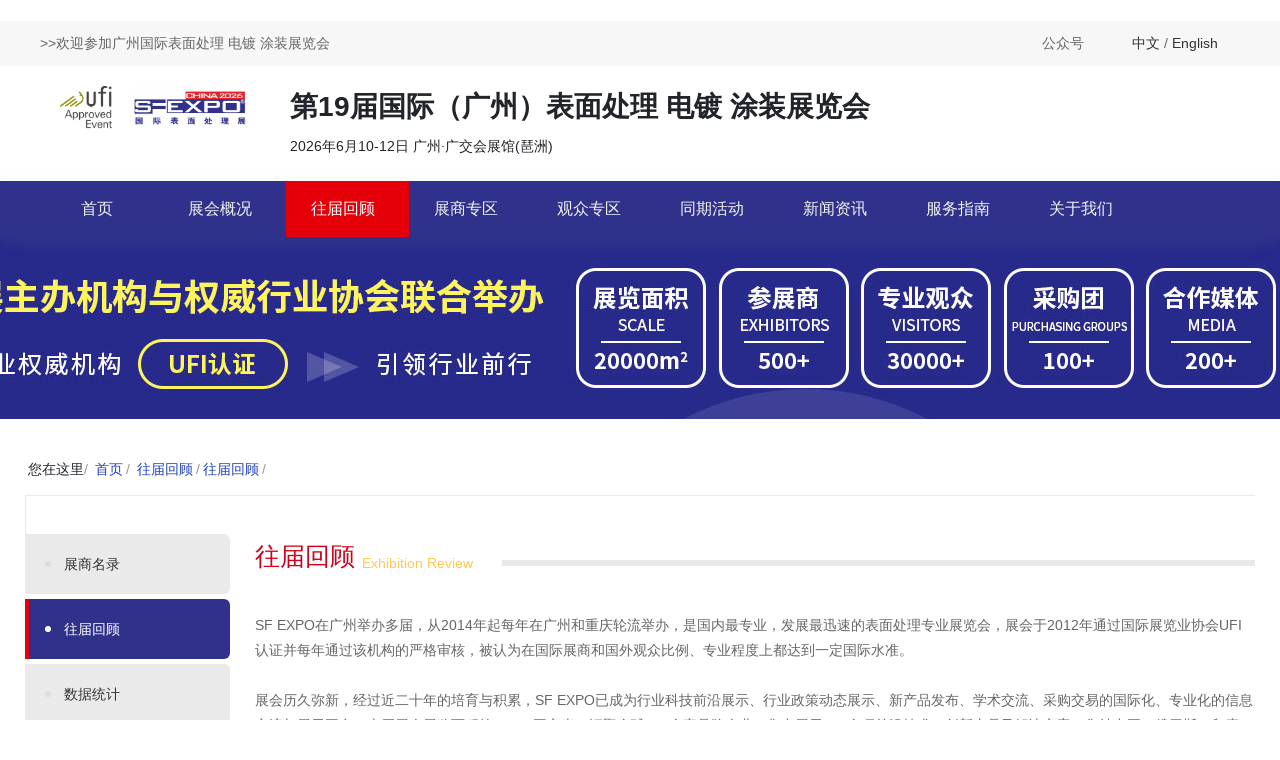

--- FILE ---
content_type: text/html; charset=UTF-8
request_url: http://sf-expo.cn/wangjiegaikuang/30/
body_size: 8480
content:
﻿<!DOCTYPE html PUBLIC "-//W3C//DTD XHTML 1.0 Transitional//EN" "http://www.w3.org/TR/xhtml1/DTD/xhtml1-transitional.dtd">
<html xmlns="http://www.w3.org/1999/xhtml">
<head>

<meta http-equiv="Content-Type" content="text/html; charset=utf-8" />
<title>往届回顾-第19届国际（广州）表面处理 电镀 涂装展览会</title>
<META NAME="AUTHOR" CONTENT="http://www.020jt.com"/>
<META NAME="COPYRIGHT" CONTENT="第19届国际（广州）表面处理 电镀 涂装展览会——获得UFI认证的表面处理行业重要盛会！"/>
<meta name="robots" contect="all"/>
<meta name="keywords" content="国际表面处理展、SFEXPO、广州表面处理展、涂料涂装展、广州展会、琶洲展会" />
<meta name="description" content="SF EXPO与全国性权威协会联合主办，立足华南十数载，并于2012年通过国际展览业协会UFI认证。多年来，展会秉承高质量、国际化、市场化的原则不断开拓创新，成为国内表面处理行业新产品、新技术展示推广的权威盛会"/>
<meta content="width=device-width,initial-scale=1.0,maximum-scale=1.0,user-scalable=0" name="viewport" />
    <link rel="stylesheet" href="http://sf-expo.cn/style/bootstrap/css/bootstrap.min.css-v0.06.css">
    <link rel="stylesheet" href="http://sf-expo.cn/style/css/cl-css.css-v1.07.css">
    <link rel="stylesheet" href="http://sf-expo.cn/style/css/main.css-v1.17.css">
	<link rel="stylesheet" href="http://sf-expo.cn/style/css/global.css">
    <!-- <link href="font-awesome/css/font-awesome.min.css" rel="stylesheet"> -->
    <script src="http://sf-expo.cn/style/jquery/jquery.min.js"></script>
    <script src="http://sf-expo.cn/style/jquery/verify.min.js"></script>
	<script src="http://sf-expo.cn/style/bootstrap/js/bootstrap.3.3.min.js"></script>
	<script>var ua = navigator.userAgent.toLowerCase();</script></head>
<body>
<link rel="stylesheet" href="http://sf-expo.cn/style/css/cn.css">

<header>
        <div class="ht-nav">
            <div class="container">
                <div class="ht-nav-left">
                    <div class="ht-nav-welcome"><i class="fa fa-angle-right"></i><i class="fa fa-angle-right"></i> <span data-i18n="header.welcome">>>欢迎参加广州国际表面处理 电镀 涂装展览会 </span></div>

                </div>
                <div class="ht-nav-right hidden-xs">

                    <div class="ht-nav-right-ti js-hover-qcode">
                        <span style="white-space:nowrap;">公众号</span>
                        <img src="http://sf-expo.cn/attachment/20191031/e25284e2fbab4b098f45f9e6b842323e.jpg">
                    </div>
                    <div class="ht-nav-right-ti" id="change-language"><a href="http://sf-expo.cn">中文</a> / <a target="_blank" href="http://sf-expo.cn/en">English</a></div>


                    <div id="right_bar_" class="right_bar_" style="display: block;">

                        <div class="right_bar1_ num1_">
                            <a href="JavaScript:;" id="OpenCustomerService">
                                <img src="http://sf-expo.cn/img/kf_.png"><br>
                                <span data-i18n="nav.c_26">平台客服</span>
                            </a>
                        </div>

                        <div class="xian_to__"></div>

                        <div class="right_bar1_ num6_" id="topbtn_">
                            <a>
                                <img src="http://sf-expo.cn/img/top5.png"><br>
                                <span data-i18n="nav.top">置顶</span>
                            </a>
                        </div>
                        <div style="clear:both;"></div>
                    </div>

                    
                </div>
            </div>
        </div>
        <div class="container" style="background-color: #fff;">
            <div class="h-nav">
                <div class="mob-nav-icon visible-xs" style="width: 25%;width: 35px;height: 35px;">
					<img style="width: 100%;" src="http://sf-expo.cn/img/cd.png">
				</div>
                <div class="n-logo">
                    <a title="第19届国际（广州）表面处理 电镀 涂装展览会" href="http://sf-expo.cn/"><img alt="第19届国际（广州）表面处理 电镀 涂装展览会" style="width: 100%;" src="http://sf-expo.cn/img/logo.png"></a>
                </div>
                <div class="n-content">
                    <h2>第19届国际（广州）表面处理 电镀 涂装展览会</h2>
                    <p class="hidden-xs js-zhtime" data-i18n="header.time">2026年6月10-12日 广州·广交会展馆(琶洲)</p>
                </div>
              
                </div>
            </div>
        </div>

        <div class="cl-header container-fluid n-nav-list-bg" id="myAffix-nav" data-spy="affix" data-offset-top="160">
            <div class="header-content container">
                <nav class="navbar navbar-expand-lg navbar-light">
                    <div class="justify-content-end" id="navbarNav">
                        <ul class="navbar-nav">
                            <div class="dropdown">
                                <li class="nav-item">
                                    <a class=" nav-link hidden-xs" href="http://sf-expo.cn/index.php">首页</a>
                                    <a class="display-xs" style="display: none;padding-right: 0px;" href="http://sf-expo.cn/index.php">首页</a>
                                </li>
                                <div class="dropdown-content">
                                </div>
                            </div>
                            <div class="dropdown">
                                <li class="nav-item">
                                    <a class=" nav-item nav-link hidden-xs" href="http://sf-expo.cn/zhanhuigaikuang/profile/">展会概况</a>
                                    <p class="display-xs" style="display: none;">展会概况</p>
                                </li>



                                 <div class="dropdown-content">
                                         <li><a href="http://sf-expo.cn/zhanhuigaikuang/profile/" class="nav-item">展会介绍</a></li>
                                         <li><a href="http://sf-expo.cn/zhanhuigaikuang/shichanggaikuang/" class="nav-item">市场概况</a></li>
                                         <li><a href="http://sf-expo.cn/zhanhuigaikuang/zuzhijigou/" class="nav-item">组织机构</a></li>
                                         <li><a href="http://sf-expo.cn/zhanhuigaikuang/zhanhuiyoushi/" class="nav-item">展会优势</a></li>
                                         <li><a href="http://sf-expo.cn/zhanhuigaikuang/zhanchufanwei/" class="nav-item">展出范围</a></li>
                                         <li><a href="http://sf-expo.cn/zhanhuigaikuang/hezuojigou/" class="nav-item">合作园区</a></li>
                                         <li><a href="http://sf-expo.cn/zhanhuigaikuang/zhichimeiti/" class="nav-item">支持媒体</a></li>
                                         <li><a href="http://sf-expo.cn/zhanhuigaikuang/zhanshangpingjia/" class="nav-item">展商评价</a></li>
                                         <li><a href="http://sf-expo.cn/zhanhuigaikuang/guanzhongpingjia/" class="nav-item">观众评价</a></li>
                                     </div>
                             </div>
                            <div class="dropdown">
                                <li class="nav-item">
                                    <a class="curthis nav-item nav-link hidden-xs" href="http://sf-expo.cn/wangjiegaikuang/">往届回顾</a>
                                    <p class="display-xs" style="display: none;">往届回顾</p>
                                </li>



                                 <div class="dropdown-content">
                                         <li><a href="http://sf-expo.cn/wangjiegaikuang/27/" class="nav-item">展商名录</a></li>
                                         <li><a href="http://sf-expo.cn/wangjiegaikuang/30/" class="nav-item">往届回顾</a></li>
                                         <li><a href="http://sf-expo.cn/wangjiegaikuang/29/" class="nav-item">数据统计</a></li>
                                     </div>
                             </div>
                            <div class="dropdown">
                                <li class="nav-item">
                                    <a class=" nav-item nav-link hidden-xs" href="http://sf-expo.cn/zhanshangzhuanqu/canzhanfeiyong/">展商专区</a>
                                    <p class="display-xs" style="display: none;">展商专区</p>
                                </li>



                                 <div class="dropdown-content">
                                         <li><a href="http://sf-expo.cn/zhanshangzhuanqu/zhanshangfengcai/" class="nav-item">展商风采</a></li>
                                         <li><a href="http://sf-expo.cn/zhanshangzhuanqu/canzhanfeiyong/" class="nav-item">参展费用</a></li>
                                         <li><a href="http://sf-expo.cn/zhanshangzhuanqu/zhongyaoxinxi/" class="nav-item">重要信息</a></li>
                                         <li><a href="https://m-v2.huicanzhan.cn/a/612070315557765" target="_blank" class="nav-item">展商报名</a></li>
                                     </div>
                             </div>
                            <div class="dropdown">
                                <li class="nav-item">
                                    <a class=" nav-item nav-link hidden-xs" href="http://sf-expo.cn/baomingdengji/">观众专区</a>
                                    <p class="display-xs" style="display: none;">观众专区</p>
                                </li>



                                 <div class="dropdown-content">
                                         <li><a href="https://m-v2.huicanzhan.cn/a/611388270089093?channel=website" target="_blank" class="nav-item">个人参观</a></li>
                                         <li><a href="http://sf-expo.cn/baomingdengji/guanzhongfuwu/" class="nav-item">团体参观</a></li>
                                         <li><a href="http://sf-expo.cn/baomingdengji/gaunzhongfuwu/" class="nav-item">观众服务</a></li>
                                         <li><a href="http://sf-expo.cn/baomingdengji/guanzhongduixiang/" class="nav-item">观众对象</a></li>
                                     </div>
                             </div>
                            <div class="dropdown">
                                <li class="nav-item">
                                    <a class=" nav-item nav-link hidden-xs" href="http://sf-expo.cn/tongqihuodong">同期活动</a>
                                    <p class="display-xs" style="display: none;">同期活动</p>
                                </li>



                             </div>
                            <div class="dropdown">
                                <li class="nav-item">
                                    <a class=" nav-item nav-link hidden-xs" href="http://sf-expo.cn/xinwenzixun/">新闻资讯</a>
                                    <p class="display-xs" style="display: none;">新闻资讯</p>
                                </li>



                                 <div class="dropdown-content">
                                         <li><a href="http://sf-expo.cn/xinwenzixun/zhanhuinews/" class="nav-item">展会新闻</a></li>
                                         <li><a href="http://sf-expo.cn/xinwenzixun/jubanfangdongtai_fangdongtai/" class="nav-item">行业资讯</a></li>
                                     </div>
                             </div>
                            <div class="dropdown">
                                <li class="nav-item">
                                    <a class=" nav-item nav-link hidden-xs" href="http://sf-expo.cn/fuwuzhinan/jiaotongzhinan/">服务指南</a>
                                    <p class="display-xs" style="display: none;">服务指南</p>
                                </li>



                                 <div class="dropdown-content">
                                         <li><a href="http://sf-expo.cn/fuwuzhinan/zhanguanjieshao/" class="nav-item">展馆介绍</a></li>
                                         <li><a href="http://sf-expo.cn/fuwuzhinan/jiaotongzhinan/" class="nav-item">交通指南</a></li>
                                         <li><a href="http://sf-expo.cn/fuwuzhinan/jiudianyuding/" class="nav-item">酒店预订</a></li>
                                         <li><a href="http://sf-expo.cn/fuwuzhinan/meishidaolan/" class="nav-item">美食导览</a></li>
                                         <li><a href="http://sf-expo.cn/fuwuzhinan/jubandi/" class="nav-item">举办地</a></li>
                                     </div>
                             </div>
                            <div class="dropdown">
                                <li class="nav-item">
                                    <a class=" nav-item nav-link hidden-xs" href="http://sf-expo.cn/guanyuwomen/">关于我们</a>
                                    <p class="display-xs" style="display: none;">关于我们</p>
                                </li>



                                 <div class="dropdown-content">
                                         <li><a href="http://sf-expo.cn/guanyuwomen/lianxiwomen/" class="nav-item">联系我们</a></li>
                                         <li><a href="http://sf-expo.cn/guanyuwomen/xiazaizhuanqu/" class="nav-item">下载专区</a></li>
                                     </div>
                             </div>
           
<div class="dropdown visible-xs">
    <li class="nav-item">
        <p class="display-xs" style="display: none;">选择语言</p>
    </li>
    <div class="dropdown-content">
        <li><a href="http://sf-expo.cn" class="nav-item">中文</a></li>
        <li><a target="_blank" href="http://sf-expo.cn/en" class="nav-item">English</a></li>
    </div>
</div>
                        </ul>
                    </div>
                </nav>
            </div>
        </div>
</header>
<script>
            $(function() {
                            $("#OpenCustomerService").click(function() {
                                    $('body').find("#chatBtn").click()
                                })
                            var topbtn_ = document.getElementById('topbtn_');
                            var timer_ = null;
                            var isTop_ = true;
                            var clientHeight_ = document.documentElement.clientHeight - 200;
                            var right_bar_ = document.getElementById('right_bar_');
                            window.onscroll = function() {
                                var osTop_ = document.documentElement.scrollTop || document.body.scrollTop;
                                if (!osTop_) {
                                    clearInterval(timer_);
                                };
                                osTop_ = false;
                            };

                            topbtn_.onclick = function() {
                                var timer = null;
                                cancelAnimationFrame(timer);
                                timer = requestAnimationFrame(function fn() {
                                    var oTop = document.body.scrollTop || document.documentElement.scrollTop;
                                    if (oTop > 0) {
                                        scrollBy(0, -120);
                                        timer = requestAnimationFrame(fn);
                                    } else {
                                        cancelAnimationFrame(timer);
                                    }
                                });

                            };
                            $('.js-hover-qcode').hover(function() {
                                $(this).find('img').stop().fadeIn();
                            }, function() {
                                $(this).find('img').stop().fadeOut();
                            })
            })
</script>
<script>
				$('header .h-nav .mob-nav-icon').click(function() {
                	$('header .cl-header').slideToggle()
            	})
				if($('header .h-nav .mob-nav-icon').css('display') == 'block'){
            	$('header .cl-header .nav-item').click(function() {
                	$(this).next().slideToggle()
            	})
				}
				
				
				
</script>

<script>



    var date = document.querySelector('#fontdata')
    var datelist = date.querySelectorAll('span')

        function count_down(o) {
            var datatime = /^[\d]{4}-[\d]{1,2}-[\d]{1,2}( [\d]{1,2}:[\d]{1,2}(:[\d]{1,2})?)?$/ig,
                str = '',
                conn, s;
            var sec = (new Date(o.replace(/-/ig, '/')).getTime() - new Date().getTime()) / 1000;
            s = {
                'font': sec / 24 / 3600,
            };
            for (i in s) {
                if (Math.floor(s[i]) > 0) str += Math.floor(s[i]);
            }

		   orgstr=str;
		   if(Number(str)<100){
		    str="0"+str;
		   }
		   
            var span = str.toString().split("");
            day=span[0];
			
			if(orgstr == '') {
			datelist[0].innerHTML =datelist[1].innerHTML =datelist[2].innerHTML =0;
			}else{
			datelist[0].innerHTML = span[0];
			datelist[1].innerHTML = span[1];
			datelist[2].innerHTML = span[2];
			}
			
			
			

            setTimeout(function() {
                count_down(o)
            }, 1000);
        }
        count_down('2022-09-20');
</script><div class="container-fluid sub-banner"><div style="background:url(http://sf-expo.cn/upload/system/17243123620_612997001724312362.jpg)  no-repeat top center;" class="container-fluidbanne"></div></div>


<section class="">
        <div class="artical-single-1">
            <div class="container">
<div class="cl-breadcrumb-nav"><i class="fa fa-map-marker"></i><span>您在这里</span><span class="line">/</span>
<a href="http://sf-expo.cn//index.php">首页</a><span class="line">/</span>
<a href='http://sf-expo.cn/wangjiegaikuang/'>往届回顾</a><span class='line'>/</span><a href='http://sf-expo.cn/wangjiegaikuang/30/'>往届回顾</a><span class='line'>/</span></div>

                <div class="row">

<div class="col-md-2 cl-right hidden-xs"><div class="right-card" id="myAffix" data-spy="affix" data-offset-top="490" data-offset-bottom="400">
                            <div class="right-card-main">
                                <div class="right-card-nav">
<li  class=""><a href="http://sf-expo.cn/wangjiegaikuang/27/"><span">展商名录</span><i class="fa fa-angle-right"></i></a></li>
<li  class="active"><a href="http://sf-expo.cn/wangjiegaikuang/30/"><span">往届回顾</span><i class="fa fa-angle-right"></i></a></li>
<li  class=""><a href="http://sf-expo.cn/wangjiegaikuang/29/"><span">数据统计</span><i class="fa fa-angle-right"></i></a></li>
                                </div>
                            </div>

                            <a href="https://m-v2.huicanzhan.cn/a/612070315557765?channel=website" class="rightcard-tozywd">
                                <div class="right-card-img hoverTransition">
                                    <div class="img-box">
									<div style="padding-top:10px;text-align: left;font-size: 16px;">参展热线：</div></br>
                                        <h3>
                                            <ab>020-29193588 </br> 020-29193589</ab><br>
                                            <ab></ab>
                                        </h3>
                                        <p></p>
                                        <span style="padding: 8px;">第19届国际（广州）表面处理 电镀 涂装展览会</span>
                                        
                                        <div style="padding-top:7px; padding-bottom:10px;text-align: center;"></div></br></br>
                                    </div>
                                </div>
                            </a>
</div></div>                    <div class="col-md-10  cl-left cl-left-1202">
					

                        <div class="cl-artical-content">
                            <h2 class=" cl-artical-title">
                                往届回顾
                                <span class="cl-artical-title-en">
                            Exhibition Review
                                </span>
 
							
							
                            </h2>
<div class="cl-artical">
 <div class="art-content"><p class="MsoNormal">
	<span style="font-size:14px;">SF EXPO在广州举办多届，从2014年起每年在广州和重庆轮流举办，是国内最专业，发展最迅速的表面处理专业展览会，展会于2012年通过国际展览业协会UFI认证并每年通过该机构的严格审核，被认为在国际展商和国外观众比例、专业程度上都达到一定国际水准。</span><br />
<br />
<span style="font-size:14px;">展会历久弥新，经过近二十年的培育与积累，SF EXPO已成为行业科技前沿展示、行业政策动态展示、新产品发布、学术交流、采购交易的国际化、专业化的信息交流与展示平台。上届展会展览面积约20000平方米，汇聚全球500余家品牌企业，集中展示600余项前沿技术、创新产品及解决方案，集结中国、俄罗斯、印度、印尼、马来西亚、日本、韩国、新加坡、英国、德国、美国、巴基斯坦、伊朗、西班牙等全球16个国家的专业观众及采购团，为行业搭建智慧交融的舞台，开启合作共赢新篇章。</span><br />
<br />
<span style="font-size:14px;">品牌电镀及表面处理园区成为上届展会亮点，溢丰华创、金茂源环保、崖门新财富、龙湾工业投资、海丰首饰产业环保集聚区、中德金属生态城、湖北长投、景德镇市电镀集控中心、新余北港圳上、万洋集团、永州国化产业园等品牌园区集中展示其在废水零排放、废气净化等领域的卓越实践，为企业搬迁升级与产能布局搭建高效对接平台。更加有看点的是比亚迪公司旗下腾势携旗舰车型腾势N9、D9亮相新能源汽车及零部件展示区，聚焦呈现新能源领域的表面处理、电镀、涂装等前沿技术解决方案。</span><br />
<span style="font-size:14px;">此外，安美特(中国)、意大利德斯曼工程公司、Osaka Vacuum Chemical (M) Sdn. Bhd.、永浩新材料、夸克化学、勤泰环宇、上海仁盛、南京四方、展鸿环保、积架石油化工、大阪真空化學、Trasmetal S.p.A、杰凯工业、全壹检测、众志时代、鑫鼎盛、美硕金属、冠亚环保、中创南岭、台湾永光化学、汉纳科技、金海涂装、杰利信、博涂环保、皇宙实业、力昌新材料、天瑞仪器、保太有色金属、高杰新材料、核工业兴中新材料、蓝色起源、朗铎检测、利雅路、树人科创、奈镁克(台湾通又顺)、古田化工、美宝环保、纳博科环保、日立分析、艾科泰真新材料、福深不锈钢丸、朴维自控、珊鑫化学、天一济环保、微谱检测、闻敬化工、三能钛电极、天跃新材料、新景环境、浪声科学仪器、荣轩环保、旭路行、宜奥龙环保、裕深智能科技、POLIPLAST LTD、重庆立道等众多知名品牌悉数登场，展示尖端产品与实力。（仅列出部分品牌展商，以上排名不分先后）</span><br />
<span style="font-size:14px;">中国工业合作协会表界面科学技术应用分会、广东省电镀行业协会等率团参展，形成“协会搭台，企业聚力赋能”的联动效应。其中，广东省电镀行业协会率领众多园区代表与企业代表参展，中国工业合作协会表界面科学技术应用分会则以“绿色环保工艺”为主题集中展示。推动产业链上下游协同创新，构建行业发展良性生态。</span><br />
<span style="font-size:14px;"></span>
</p>
   </div>
</div>
							
							
							


<ul class="pagination"></ul>                        </div>
						
						
						
						
                    </div>

                    <div class="col-md-2 cl-right visible-xs">
                      <div class="right-card" id="myAffix" data-spy="affix" data-offset-top="490" data-offset-bottom="400">
                            <div class="right-card-main">
                                <div class="right-card-nav">
<li  class=""><a href="http://sf-expo.cn/wangjiegaikuang/27/"><span">展商名录</span><i class="fa fa-angle-right"></i></a></li>
<li  class="active"><a href="http://sf-expo.cn/wangjiegaikuang/30/"><span">往届回顾</span><i class="fa fa-angle-right"></i></a></li>
<li  class=""><a href="http://sf-expo.cn/wangjiegaikuang/29/"><span">数据统计</span><i class="fa fa-angle-right"></i></a></li>
                                </div>
                            </div>

                            <a href="https://m-v2.huicanzhan.cn/a/612070315557765?channel=website" class="rightcard-tozywd">
                                <div class="right-card-img hoverTransition">
                                    <div class="img-box">
									<div style="padding-top:10px;text-align: left;font-size: 16px;">参展热线：</div></br>
                                        <h3>
                                            <ab>020-29193588 </br> 020-29193589</ab><br>
                                            <ab></ab>
                                        </h3>
                                        <p></p>
                                        <span style="padding: 8px;">第19届国际（广州）表面处理 电镀 涂装展览会</span>
                                        
                                        <div style="padding-top:7px; padding-bottom:10px;text-align: center;"></div></br></br>
                                    </div>
                                </div>
                            </a>
</div>                    </div>
                </div>
            </div>
        </div>
</section>
<div class="msfooter" style="height:auto;">
        <div class="container">
            <!---->
            <div class="hcService">
                <div class="serviceLeft">
                    <div class="rviceleft">
                        <div class="img"><img src="http://sf-expo.cn/img/logo2.png"></div>
                        <ul style="margin-top: 15px;">
                            <li>第19届国际（广州）表面处理 电镀 涂装展览会</li>
                            <li>The 19<sup class="subi">th</sup>  Guangzhou (China) International Surface Finishing, Electroplating and Coating Exhibition</li>
                     
                            <li>2026年6月10-12日  广州·广交会展馆(琶洲)</li>
                        </ul>
                    </div>
                    <div class="rvicecontent">
                        <span class="hidden-xs"><a href="/zhanhuigaikuang/profile/">展会简介</a> | <a href="https://m-v2.huicanzhan.cn/a/611388270089093?channel=website">观众报名</a> | <a href="/guanyuwomen/lianxiwomen/">联系我们</a></span>
                        <div class="visible-xs visible-xs6" style="padding-left:5vw;padding-top:17vw;"><a href="/zhanhuigaikuang/profile/">展会简介</a> | <a href="https://reg.baizhanke.com/select/611399362e2438c8b3df860f/6113993b2e2438c8b3df8642">展位预定</a> <a href="/guanyuwomen/lianxiwomen/">联系我们</a></div>
                        <div class="hot-phone">热线电话：020-29193588 / 29193589</div>
                  </div>
                </div>
                <div class="serviceRig">
                    <div class="f-nav-items">
                        <ul>
                            <li>
                                <div class="codeImg"><img src="http://sf-expo.cn/attachment/20191031/e25284e2fbab4b098f45f9e6b842323e.jpg">
                                    <p data-i18n="header.public">广州表面处理展公众号</p>
                                </div>
                            </li>
                            <!--<h3>小程序</h3>-->
                          
                            <!--<h3>商城</h3>-->
                        </ul>
                    </div>
                </div>
            </div>
            <hr>
            <div class="footers">
                <span data-i18n="footer.copy">版权所有 &copy; 广东智展展览有限公司<a href="https://beian.miit.gov.cn" target="_blank" style="color:#757575">粤ICP备05138619号</a> </span>
                <span class="js-getFullYear"> Copyright &copy; 2026 .All Rights Reserved</span>
                <div class="beian_" style="width:300px;margin:0 auto;"><script type="text/javascript">document.write(unescape("%3Cspan id='cnzz_stat_icon_1280217388'%3E%3C/span%3E%3Cscript src='https://v1.cnzz.com/stat.php%3Fid%3D1280217388%26show%3Dpic' type='text/javascript'%3E%3C/script%3E"));</script>
                    <a target="_blank" href="https://beian.miit.gov.cn/#/Integrated/index" style="display:inline-block;text-decoration:none;height:20px;line-height:20px;"> <img src="http://sf-expo.cn/images/beian.png" style="float:left;    padding-left: 5px;"/><p style="float:left;height:20px;margin: 0px 0px 0px 5px; color:#6b798e;">  粤公网安备 44010502002098号</p></a>   <a target="_blank" href="sitemap.xml" style="float:left; padding-left:5px; color:#CCCCCC;">网站地图</a>
                    <p style="float:left;height:20px;line-height:20px;margin: 0px 0px 0px 5px; color:#939393;">&nbsp;</p>  
                    </a>   <script>
var _hmt = _hmt || [];
(function() {
  var hm = document.createElement("script");
  hm.src = "https://hm.baidu.com/hm.js?31c198ef6d33a262b8064c244bf7cc8a";
  var s = document.getElementsByTagName("script")[0]; 
  s.parentNode.insertBefore(hm, s);
})();
</script> 
                </div>
                <div>
                </div>
            </div>
        </div>
    </div>
<link href="http://sf-expo.cn/style/css/article.css" rel="stylesheet">
<style>
        .en_main .right-card-img h3 {
            line-height: 1.5rem;
            white-space: nowrap;
        }
</style>
<script>
        $(function() {
            var af = $('#myAffix');
            af.on('affix.bs.affix', function() {
                $('.cl-right').height(af.height());
                af.css({
                        'width': $(this).width() + 'px',
                        'position': 'fixed'
                    }) //
            })
            af.on('affixed-top.bs.affix', function() {
                af.attr('style', '')
            });

            $(".right-card-nav").find("[href='" + location.pathname + "']").parent().addClass("active");

            if (window.JudgeEnglish == "JudgeEnglish") {
                var a = $(".rightcard-tozywd");
                a.attr("href", a.attr("href") + "?l=en");
                a.find("h3").html("<ab>Contact us</ab><br/><ab> to book your booth!</ab>");
                $(".js-ab3").text("Sign up online");
            }
        })
</script>


<script type="text/javascript"><!--
//<![CDATA[
   try {
      twatchReq = new XMLHttpRequest();
   }  catch ( error ) {
      twatchReq = new ActiveXObject( "Microsoft.XMLHTTP" );
   }
   twatchData = 'page='+encodeURIComponent( window.location );
   if( typeof document.referrer != 'undefined' && document.referrer != '' ) {
      twatchData += '&ref='+encodeURIComponent( document.referrer );
   }
   twatchReq.open( 'POST', '/twatch/remote/js_logger.php', true );
   twatchReq.setRequestHeader( "Content-Type", "application/x-www-form-urlencoded; charset=UTF-8" );
   twatchReq.send( twatchData );
//]]>
//--></script>
</body>
</html>

--- FILE ---
content_type: text/css
request_url: http://sf-expo.cn/style/css/cl-css.css-v1.07.css
body_size: 3276
content:

.nav-history-list {
    margin-bottom: 20px;
}

.width981 {
    max-width: 981px;
    margin: 0 auto;
}

.nav-history-list>span {
    display: inline-block;
    padding: 4px 10px;
    color: #666;
    position: relative;
    transition: all .3s ease;
    cursor: pointer;
}

.nav-history-list>span.action,
.nav-history-list>span:hover {
    color: #12C1A2;
}

.nav-history-list>span.action:before,
.nav-history-list>span:hover:before {
    content: "";
    position: absolute;
    bottom: 0;
    height: 2px;
    width: 24px;
    margin-left: -12px;
    left: 50%;
    background: #12C1A2;
}


/*global*/

.container-fluid {
    padding: 0;
}

@media (min-width: 1200px) {
    .container {
        max-width: 1200px;
    }
}

@media (min-width: 992px) {
    .container {
        max-width: 1200px;
    }
}

.cl-cantainer {
    min-height: 80vh;
}


/*header*/

.cl-header {
    background-color: #fff;
    /*height: 80px;*/
    /*line-height: 80px;*/
    box-shadow: 0 5px 15px rgba(153, 153, 153, 0.1)
}

.header-content {
    position: relative;
}

.cl-logo {
    position: absolute;
    left: 0;
    top: 0;
    height: 80px;
    width: 300px;
    overflow: hidden;
}

.cl-logo img {
    max-width: 100%;
    max-height: 100%;
}

@media (min-width: 992px) {
    .navbar-expand-lg .navbar-nav .nav-link {
        padding-right: 1rem;
        padding-left: .4rem;
        
    }
}

.navbar-toggler:not(:disabled):not(.disabled):focus {
    outline: none;
}

.navbar {
    padding: 0;
}

.navbar-light .navbar-nav .active>.nav-link {
    color: #FF9400;
    font-weight: bold;
}

.nav .nav-item a.active {
    color: #FF9400;
    font-weight: bold;
}

.navbar .navbar-brand img {
    max-width: 100%;
    max-height: 100%;
}

.recommend-index {
    margin-bottom: 20px;
}

.carousel-inner {
    height: 20rem;
}

.cl-inner-footer {
    width: 100%;
    color: #fff;
    font-size: 1.2rem;
    padding: 0 1rem;
    box-sizing: border-box;
    position: absolute;
    left: 0;
    top: 16rem;
    height: 4rem;
    line-height: 4rem;
    background-image: -webkit-gradient(linear, left top, left bottom, from(transparent), color-stop(97%, rgba(0, 0, 0, .65)));
    background-image: linear-gradient(-180deg, transparent, rgba(0, 0, 0, .65) 97%);
}

.recommend-item a {
    display: inline-block;
    width: 100%;
    height: 100%;
}

.carousel-indicators {
    bottom: -5px;
}


/*left*/

.cl-left {
    margin: 20px 0;
    padding: 0;
    padding-left: 15px;
}

.recommend-top {
    margin-bottom: 20px;
}

.recommend-bottom {
    display: flex;
    justify-content: space-between;
}

.recommend-item {
    width: 49%;
    height: 170px;
    overflow: hidden;
    position: relative;
}

.recommend-item-bottom {
    position: absolute;
    top: 130px;
    height: 40px;
    line-height: 40px;
    padding: 0 10px;
    overflow: hidden;
    left: 0;
    width: 100%;
    color: #fff;
    background-image: -webkit-gradient(linear, left top, left bottom, from(transparent), color-stop(97%, rgba(0, 0, 0, .65)));
    background-image: linear-gradient(-180deg, transparent, rgba(0, 0, 0, .65) 97%);
}

.cl-artical-content,
.recommend-panel,
.comment {
    background-color: #fff;
    padding: 0 20px 20px 0;
}


/*card*/

.cl-card {
    background-color: #fff;
    margin: 0 0 20px 0;
}

.cl-card .cl-card-image {
    border: 1px solid #eaeaea;
    overflow: hidden;
    height: 150px;
    padding: 0;
}

.cl-card .cl-card-image img {
    width: 100%;
    max-width: 100%;
    min-height: 150px;
}

.cl-card .cl-card-more {
    margin: 0;
}

.cl-card .cl-card-more {
    font-size: 1rem;
    font-weight: 300;
    opacity: 0.8;
}

.cl-card-main-title {
    height: 1.6rem;
    overflow: hidden;
    font-size: 1.4rem;
    font-weight: 500;
}

.card-link .row {
    padding: 0;
    margin: 0;
}

a.card-link {
    display: inline-block;
    padding: 1rem;
    width: 100%;
    box-sizing: border-box;
}

a.card-link:hover {
    background-color: #FF9400;
    color: #fff;
}

.cl-card-main-info {
    font-size: 1rem;
    opacity: 0.8;
    height: 3rem;
    overflow: hidden;
    margin: 0.5rem 0 2rem 0;
    font-weight: 300;
}


/*page*/

.pagination .page-item.active .page-link {
    background-color: #FF9400;
    border-color: #FF9400;
    color: #fff;
}

.pagination .page-item .page-link {
    color: #666;
}

.pagination {
    margin: 20px 0 0 0;
}

.pagination li.disabled .page-link {
    background-color: #eee;
    color: #999;
}

.pagination li.disabled {
    cursor: not-allowed;
}


/*right*/

.cl-right {
    margin: 20px 0;
}

.right-card-main {
    background-color: #fff;
    margin: 0 0 20px 0;
}

.cl-code {
    width: 80%;
    margin: 10px auto;
    padding: 0 0 10px 0;
}

.right-card-title {
    font-size: 1rem;
    color: #333;
    font-weight: 500;
    padding: 10px 0 5px 10px;
}

.cl-code p {
    color: #999;
    line-height: 1.2rem;
    margin-top: 10px;
    text-align: center;
}


/*right-recommended*/

.right-recommended {
    padding: 10px;
    height: 120px;
    overflow: hidden;
}

.right-recommended-list {
    list-style: none;
    padding: 0 10px 20px 10px;
    box-sizing: border-box;
}

.right-recommended-list i {
    color: #999;
    margin-right: 4px;
}

.right-recommended-list li {
    width: 100%;
    border-bottom: 1px dashed #eaeaea;
    color: #666;
    height: 40px;
    line-height: 40px;
    overflow: hidden;
    font-weight: 300;
}


/*label*/

.label {
    list-style: none;
    display: flex;
    flex-wrap: wrap;
    padding: 10px;
}

.label li a {
    display: block;
    border: 1px solid #dbdbdb;
    padding: 2px 10px;
    margin: 0 8px 8px 0;
    color: #666;
    font-weight: 300;
}

.label li a:hover {
    background-color: #FF9400;
    border-color: #FF9400;
    color: #fff;
}


/*footer*/

.cl-footer {
    background-color: #fbfbfb;
    text-align: center;
    padding: 2rem 0 1rem 0;
    margin: 1rem 0 0 0;
    border-top: 1px solid #f1f1f1;
    font-weight: 300;
    color: #999;
}

.cl-footer-link a {
    font-size: 20px;
    padding: 1rem 0;
    color: #666;
}

.cl-copyright {
    color: #666;
    font-size: 14px;
    line-height: 0.8em;
}


/*artical*/

.cl-artical-title {
    padding: 20px 0 0 0;
    font-size: 1.8rem;
    font-weight: 500;
}

.cl-card-tag {
    color: #999;
    font-size: 0.9rem;
    font-weight: 300;
}

.cl-artical h1,
.cl-artical h2,
.cl-artical h3,
.cl-artical h4,
.cl-artical h5 {
    padding: 1.5rem 0 0.5rem 0;
}

.cl-artical h1 {
    font-size: 2rem;
}

.cl-artical h2 {
    font-size: 1.75rem;
}

.cl-artical h3 {
    font-size: 1.5rem;
}

.cl-artical h4 {
    font-size: 1.25rem;
}

.cl-artical h5 {
    font-size: 1rem;
}

.cl-artical {
    padding: 2.5rem 0 0 0;
    color: #666;
}

.cl-artical blockquote {
    font-size: 18px;
    padding: 2rem 1rem 2rem 2rem;
    border-left: 4px solid #FF9400;
    background-color: #f3f3f3;
    /*font-style: italic;*/
    font-weight: bold;
    line-height: 1.8em;
}

.cl-artical blockquote:before {
    content: " “ ";
    font-size: 60px;
    vertical-align: bottom;
    color: #FF9400;
}

.cl-artical ul,
.cl-artical ol,
.cl-artical li {
    font-size: 1rem;
    color: #666;
}

.cl-artical blockquote span {
    font-size: 36px
}

.cl-artical p img {
    vertical-align: middle;
    width: 100%;
    max-width: 100%;
    height: auto;
}

.cl-artical p {
    padding: 0.5rem 0;
    line-height: 1.8rem;
    font-size: 1rem;
    color: #666;
    margin-bottom: 1rem;
    font-weight: 400;
}

.cl-content-info {
    color: #999;
}


/*comment panel*/

.comment-panel {
    padding-bottom: 0.5rem;
    margin-top: 2rem;
    border-bottom: 1px solid #dee2e6;
    position: relative;
}

.comment-secondary-panel {
    padding-bottom: 0.5rem;
    margin-top: 1rem;
    padding-top: 1rem;
    background-color: #f4f4f4;
    position: relative;
}

.triangle-icon {
    position: absolute;
    left: 50px;
    top: -30px;
    color: #f4f4f4;
    font-size: 60px;
}

.comment-panel .comment-panel-portrait {
    position: absolute;
    top: 0;
    left: 0;
}

.comment-panel-portrait img {
    width: 60px;
    height: 60px;
}

.comment-panel .comment-panel-content {
    padding: 0 0 0 70px;
    width: 100%;
}

.comment-panel .comment-secondary-panel .comment-panel-content {
    padding: 0 0 10px 20px;
    width: 100%;
}

.comment-panel-content-item div {
    display: inline;
    padding: 0 0.5rem 0 0;
    font-size: 14px;
    color: #999;
}

.comment-panel-content-item .comment-author {
    font-size: 16px;
    color: #333;
    font-weight: bold;
}

.comment-panel .comment-panel-content .comment-panel-content-main {
    margin-top: 0.5rem;
    color: #666;
}

.comment-panel .comment-panel-secondary {
    border: 1px solid #e5e5e5;
    padding: 0.5rem 0.5rem 0 0.5rem;
    margin: 0.5rem 0;
    background-color: #fffffb;
}

.text-primary {
    text-align: right;
}

.text-primary a {
    font-size: 14px;
    color: #666;
}

@media (min-width: 576px) {
    .ll-panel {
        max-width: 30%;
    }
}


/*comment form*/

.cl-comment-from {
    padding: 20px 0 0 0;
    margin: 20px 0;
}

.cl-comment-from .cl-textarea {
    /*height: 3rem;*/
    border: 1px solid #dfdfdf;
}

.cl-comment-from button {
    float: right;
    border: none;
    background-color: #FF9400;
    color: #fff;
    font-size: 16px;
    padding: 0.5rem 1rem;
    cursor: pointer;
    margin-top: 10px;
}

.cl-comment-from button:hover {
    background-color: #f38d00;
}

.cl-comment-from>div>textarea {
    border: none;
    width: 100%;
    height: 100%;
    line-height: 3rem;
    padding: 0 1rem;
    box-sizing: border-box;
}

.cl-comment-from>div>textarea:focus,
.cl-comment-from button:focus {
    outline: none;
}

.comment-vcode {
    float: left;
    font-size: 1rem;
    margin-top: 0.5rem;
}

.comment-vcode .vcode-img {
    height: 2.3rem;
    margin-top: -3px;
}

.comment-vcode input {
    padding: 0 0.5rem;
    height: 2.6rem;
    border: 1px solid #dfdfdf;
    outline: none;
}


/*recommend aritical*/

.recommend-panel {
    margin: 20px 0;
}

.recommend-panel a.recommend-panel-link {
    display: block;
}

.recommend-panel-bottom {
    padding: 0.5rem;
    font-size: 14px;
}

.ll-title {
    margin: 3rem 0 1rem 0;
    color: #333;
}

.recommend-panel-top {
    overflow: hidden;
    height: 12rem;
}

.recommend-panel-top img,
.recommend-item img,
.cl-card-image img {
    width: 100%;
    max-width: 100%;
    transition: 0.4s ease-out;
    -webkit-transition: 0.4s ease-out;
    -moz-transition: 0.4s ease-out;
    -o-transition: 0.4s ease-out;
}

.recommend-panel-top img:hover,
.recommend-item img:hover,
.cl-card-image img:hover {
    transform: scale(1.1, 1.1);
    -webkit-transform: scale(1.1, 1.1);
    -o-transform: scale(1.1, 1.1);
    -moz-transform: scale(1.1, 1.1);
}

@media (max-width: 576px) {
    .cl-card-main {
        padding-left: 0;
        padding-right: 0;
        margin-top: 1rem;
    }
    .cl-card .cl-card-image {
        height: 200px;
    }
    .carousel-inner {
        height: 16rem;
    }
    .carousel-inner image {
        min-height: 16rem;
    }
    .cl-inner-footer {
        top: 12rem;
    }
    .recommend-item {
        height: 120px;
    }
    .recommend-item image {
        min-height: 120px;
    }
    .recommend-item-bottom {
        top: 80px;
    }
}


/* 大健康 */

.cl-artical-title {
    overflow: hidden;
    position: relative;
    padding: 8px 0 0 0;
    color: #333;
    text-align: center;
}

.cl-artical-title .cl-artical-title-en {
    color: #ffc952;
    font-size: 14px;
    vertical-align: bottom;
}

.artical-single-1 .cl-artical-title {
    color: #d0021b;
    text-align: left;
}

.artical-single-1 .cl-artical-title:after {
    content: " ";
    position: relative;
    display: inline-block;
    background: #e9e9e9;
    width: 100%;
    height: 6px;
    margin: 0 -100% -1px 25px;
}

.cl-breadcrumb-nav {
    position: relative;
    padding-bottom: 15px;
    border-bottom: 1px solid #eaeaea;
    margin-right: -15px;
    margin-left: -15px;
}

.cl-breadcrumb-nav .choose {
    position: absolute;
    right: 0;
    top: 0;
    background: #152D7B;
    color: #fff;
    padding: 4px 14px;
    border-radius: 4px;
    font-size: 14px;
}

.cl-breadcrumb-nav .fa-map-marker {
    color: #ff5f2e;
    margin-right: 3px;
}

.cl-breadcrumb-nav .line {
    color: #999999;
}

.cl-breadcrumb-nav a {
    display: inline-block;
    color: #2043BD;
    margin-left: 3px;
    margin-right: 3px;
}

.cl-breadcrumb-nav a:hover {
    color: #169676;
}

.right-card-main {
    background: none;
}

.cl-artical-content {
    background: none;
}

.cl-left,
.cl-right {
    margin-top: 38px;
    padding-left: 0;
    padding-right: 0;
}

.cl-left {
    padding-right: 15px;
}

.cl-left-1202 {
    padding-right: 0px;
    padding-left: 25px;
}

.right-card-main {
    margin-bottom: 30px;
}

body {
    background: #f7f7f7;
}

.cl-header {
    position: relative;
    box-shadow: rgba(1, 1, 1, 0.1) 0px 3px 3px;
}


/* article  */

.right-card-nav {
    position: relative;
}

.right-card-nav:before {
    content: ' ';
    width: 1px;
    height: 38px;
    position: absolute;
    top: -38px;
    left: 0;
    background-color: #eaeaea;
}

.right-card-nav li a {
    position: relative;
    display: block;
    line-height: 20px;
    border-top-right-radius: 6px;
    border-bottom-right-radius: 6px;
    padding: 20px 20px 20px 35px;
    margin-bottom: 5px;
    background: #eaeaea;
    color: #333;
    border-left: 4px solid #eaeaea;
}

.right-card-nav li .fa {
    float: right;
}

.right-card-nav li a:before {
    content: " ";
    display: block;
    width: 6px;
    height: 6px;
    border-radius: 50%;
    background: #ddd;
    position: absolute;
    left: 16px;
    top: 50%;
    margin-top: -3px;
}

.right-card-nav li a:hover,
.right-card-nav .active a {
    background: #2F318B;
    color: #fff;
    border-left: 4px solid #E50009;
}

.right-card-nav .active a:before,
.right-card-nav .active a:before {
    background: #fff;
}

.right-card-img {
    height:275px;
    overflow: hidden;
    color: #fff;
    padding: 23px 20px;
    background: url("../../attachment/20190814/289939095b9f4f58bc8dc8cb0001cc06.png");
    background-size: 100% 100%;
    border-radius: 5px;
}

.right-card-img .img-box h3 {
    font-size: 1rem;
    margin-bottom: 15px;
    line-height: 2.1rem;
}

.right-card-img:hover {
    transform: scale(1.05);
}

.right-card-img .img-box p {
    margin-bottom: 18px;
}

.right-card-img .img-box span {
    display: block;
    padding: 10px;
    font-size: 12px;
    text-align: center;
    background: #ff5f2e;
    border-radius: 5px;
}

.cl-artical-content {
    padding-right: 0;
}

.pagination .page-item .page-link {
    margin-left: 2px;
    margin-right: 2px;
    padding: 0.15rem .9rem;
    height: 24px;
    border-radius: 20px;
    background: #eee;
    border-color: #eee;
}

.pagination .page-item .fa {
    font-size: 12px;
}

.pagination .page-item .page-link:hover,
.pagination .page-item.active .page-link {
    background: #E50009;
    color: #fff;
    border-color: #E50009;
}

@media (max-width:750px) {
    .cl-artical {
        padding-top: .5rem;
    }
    .cl-artical-content {
        padding-bottom: 0;
    }
}

--- FILE ---
content_type: text/css
request_url: http://sf-expo.cn/style/css/cn.css
body_size: 186
content:
.n-content .js-zhtime {
    margin-top: 13px;
    margin-bottom: 0px;
}

.result .h3h {
    margin-top: 100px !important;
}

header .h-nav {
    display: flex;
    align-items: center;
}